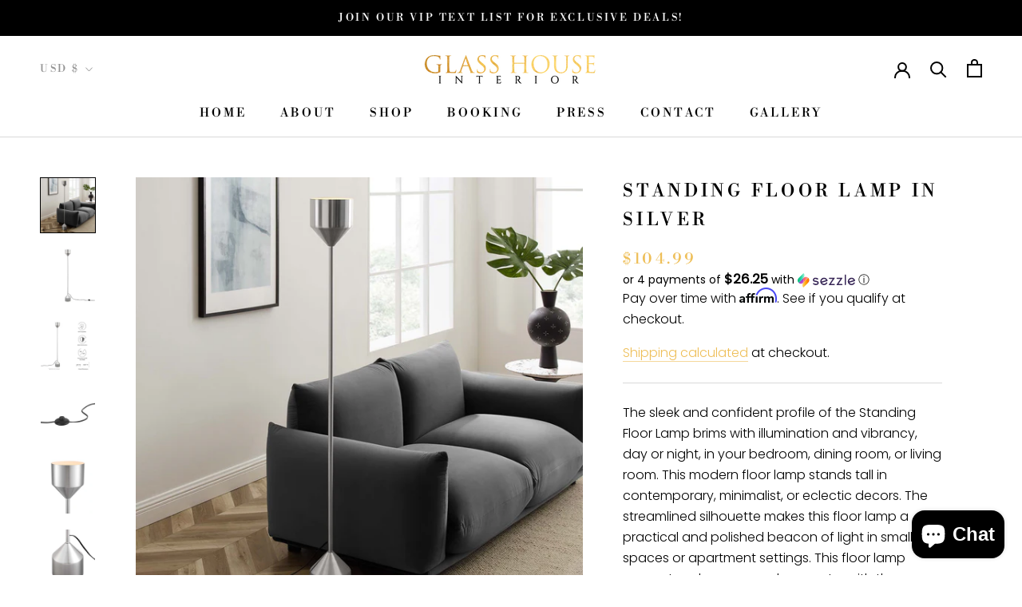

--- FILE ---
content_type: text/javascript
request_url: https://glasshouseinterior.com/cdn/shop/t/13/assets/custom.js?v=5478735275913001921690932869
body_size: -639
content:
//# sourceMappingURL=/s/files/1/0522/5925/8535/t/12/assets/custom.js.map?v=1682692685
